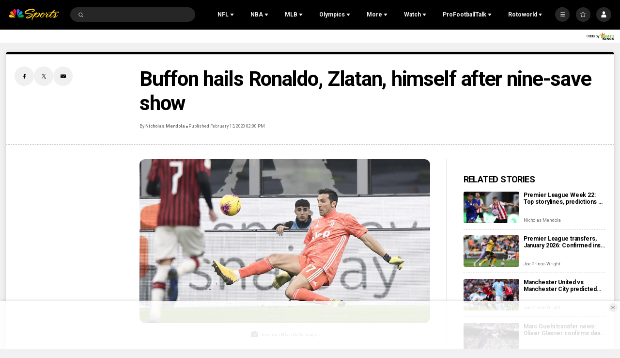

--- FILE ---
content_type: text/plain; charset=utf-8
request_url: https://widgets.media.sportradar.com/NBCUniversal/licensing
body_size: 10805
content:
U2FsdGVkX18AZfhFrySN0zzgeHQkseTrjgBaV7ahaJ+vnPvx9kILmq6RyR50l+y4lEfW1P3MBRzQz4lTQ+UCVLi8XHFXOpyVbHib4Zqsrl7rE/foylj7AYVOD23TBkNuzTcyC3T/+m7hq5UxJSI7NQeteM7n7uV4HxSjQqPfAyi1tbf6vnTcWksLUp96NWIJskGe2m8EX3Tpnn8l6HoSpRbQa9k9jqX9+Wl+lWvsrywVA9dLKRTiuj33Q2NtI7KkGLWUbnyeqO2eynGR344jJZ7AcGGmffVLneehM+9D1x7Ho8rBZXNYCRdfV6gWBq39VRCN/bV/oEKgPslNkSQEcMmTOfiVZwrfIM7hwfMXDVfJH4kLY0R/wS+bkBjIem+72SZYmyc2LbFp89k/hSUSLjUu55xcIbTBsvij9elJednocPC7NvVUczN1a4i+6KgcAxqWeHNot+sI5gDd4RCpCksYfSqE9a+5ihxNpLe1yl4b8DJmRpwPPJ0VT7ad+7c0cnLTrftK0s0n2u3Awrq/lATKPnxsAtrZaDTFgX8TUnDH+vJSqPTW782Pp17IwRVncoKlS/[base64]/9CQIfgx54WcsCWebVtXOu57NH19SpQooYBhasqBJGcmGySBl70ICGMRYArJVnP93OZtO1nt7gl/7elXGnhsaq3isMuZUH2ekkuQkzBKvIN/HjQ996m4QKawgfdaHDWoIZURJZhWcdlNMPqTZ1TIx+Rnhdwwqz7xlXvjmBwRrn5pt6sDjj0qfSAPxxnFdJGx4L3Z7Z3naPEGawU/7Trsq1bQZK5QTGdHoxFGc5OXQbU72Nf92LTrtg0eibqSorIMH2G/ksncpeEgRIlekdYkDCIqqKfOKGraEtmC5dHZuOaGMzW+rJlnx+UDXRz3FcrV+7+0jPulhhwD+OsM3xv3W7fdk2bQbcW/R8ZsuwfxBpdnr+nBwVg7X0yAPDAeHv1dLWm41Dz5+mKQ9oIjzW6UK6Xy5FEHmiOTKMmJwunDoQ/v9Hlh7CVlxjv05fxl2wSvkz/XvT4WIxOUneHKPIJSmGlbaj5BlL19NGhCX5JC9HU7gNNbEe8z/qt//HLBvcDa1mbKIt5XZU/ujxDmV+mKEUbPM8SOANAqrqIz/vhcHD3pIkPHf/NGXJ1Lm7Rk5u3m7gsS1vPPNSrgmwAjbPQKK/XCe5MQgl1Mfv5s4sksh6fV7wYl6sFZcxcx0nwFeqIHbcj4OV7IE/mXKK9e6jlGSfFd6wZIYeab5HGfWpQgxGBrFxqffvmg0aL6B6S1S1lbTT+evrcJl+xHY1SR0/GD+6IUnYHH0iyrJE8IRwtAbfd8l+UtsiqHVFTPMN3d9gLfBI+KJOQdIMZaQh99OYfQqt2iamRFmpRjZBNcKkAUzrctpSVYEyZacTV/a98sPY2QGKcwMZ3NpJkh8F7xUSQTc9sRs5h6ae1/DOCQ+Quz5jYNWEUnoN9CwpXz5U1LNl43RaE9EpP/d2bZ4hvXyrdY+dKs7AyxrFOQHSJ9kak/ziULddmAczeEr+Y7Vqne2sxpirvkokCZQ9mdz02B96Mh/ZZbG5Is4qtUOZdkvY6eKHfIS999wjUi+CTwgQC6eU5BSxaYB1OjS+QB9bhosTGlqM+N/UqoxyOnDkBEZvu4hb08KwlapKf9kFyuhjE3cbRvsGOn13BQTXxmzf5Wftx9SrJQwUCvnj7qbdZVY86SzGOY5KJoYS/8AuYbRJODTHPJWOLH3ht2GFYjsZtHlWCtZCDjgkcDwrYL6aQ+l9+DYr0JtFZQlZCYp9Lc54dBxHBbDn7H49xJdlvwgfI/eiTJBZwdKd6cpy9MdGb2f6LkNcSdsV/Z5HnRbr7Ax8GZSpJdVzpe4K1sN8tK/sNpJMImVh689WsPemoGiGHfA0Tg9mPjpEdSM/aDrjgtTXVH/QpBJGBJfI1QW4hhKxQDjpvcUxQbHaUZ++3r6Pa0VwsSCLr+cS9mKy+LIUEY38wTjD/thjW5/JP06V/Pf63qnrItyCkGBW0CScPDbsndTbhiTHnKkUo+Gv90c4wnkgVIsKSEvS4sgSFeZfSOu0NCKlMFWfGfw4QTlTAGewbcrxHTmMR5suXPWNHwOO9pD5oCKHhdFBsOKo5nseUvAtUapx6PKWCSgqY18INDAzE5Pe30yvmejyAnDj9It/7NZf5To9+D9+Z7ihQPi7CdoD1KpNvJ2TG4H27GkpxpEV7j72J0QDP9z2068ngt6aCWZ+w2ZZ4KOuKIr2uBPGK+w+58/QqfSkRlJsoIbsLdhoyDsBco3yDE+Dxyg8T6H5qqh6RkbrsUWf4umNbhpYX+4u3jKZcXLvZdMG3Ylo6LocSNyY8tRabrcX/MURDjviXvPbCRq1ih2fKOl2lmWy/hE6PpS8QvbRhlOoG0aaMDdH0sEWXo5j0vuzjZzvxfultfDBJDYfcVlutGgN22gYY5rOX167VfoFFCeTqI/YnC0VQeN1vwOt6k9MeecHMAgFt6vLm2owiaGNANLHYZFZOV2PL0FFYxeHxDY+yc/X+NRLReXd2UIy1+kB8stgL2S91vjtuJUt8SFh/uRcGsvnnzxebuU//9+on+lZ2VUurD7sDRPft8A5ndhxp6OawGiCIKDosWqZ8REAvXfyNsmAAiOxPCO5Y+ZUCYhaQQbLYC970l731JK+5vDL/11SEz0k07mKkUHLAd+KuZ/5ymTxvPgMvHguo7elJiJULYTAMlTPOzMT7cZdZegVrW30DYFLMZQWhcHMHM5VPDXWv4lobY0NevcIhh5bTfUAX1VsYgTwYF3UEt2bRPKRDXhTLYMgHf+TIK80PLDl3jXu5g0KjC+h2/8cI8uSh1D3TFvuVddPRm7DAcTD/5bQS2h+Exg6OPKkJygjEbzewdN3oRSbtJeJMkPzPvlaN+FhCQmmVz3PNnjYO7s+lg7VGCOV+rI1SqgZ5D7Uxa2UkKpwvvoMhTBH8Nc2CWaZZw2+6GELyypt5wKQCCshlq/81rug8HRnzdl0PBZQ8rG5k0fVptn1oymVNN6Gkted8O51Xp6OcatTde1oKa8i+cQt1bdQlUPNnTatGnFOww3baY8cXZpe/+YLdzrzDYFPxXMzPj5UMstn/8Hhi9YJ64TROw5025/7WsuU8K1BA7PZ8qZHWD66kM4jJW7hfHP+DdNoOUg2pJ/U5cw6qGt5YDI1pgZ6Jiw6Ec/A6IKZfrE51BPXMKAy/o9/9d1h5TYJMD8ii2op3ZFUbOw+zRqJp6p9KhuPoOW/GJUTKb7Z8upUepNlfvxzI3zgtwYnTcitzuu2BTZvATUzvZZ30C26ZYpU9E8jVBI2znu9RKCPk5qcmU8WnYKim4lrDFEsBmUbO2IKvjkRrRNUaiJ8gLbM3skCHEZOemEjVwD72UPxHAEElELHm4xUyNtcw/n22TzPXCGQs3J17MsPpwL3hFLWhKkcRtkExQerkPAWJ7A83QJZJZfHSngQqbu5V1SGvmiVYxUWlyITfvCM+Xpak8Do9ibYkTiLcBpKpn23pTAzpdoHvyEvwXZrlj2ocOEKS/8p5a89q232fN9lE+oYboONMUSKDxrxN1SBpIFU9Ox+Bw5ieMYM1aNAlPXSkSyO3LYniloOQ/[base64]/b4AGNC3K3LTm7GxO8JOtRdC1gTgqARr3+OPQ/PTYTQSZhA/5/M0auiJuk9OhhpnXFfR5uodZjOKd8AafLl2iZ7eXi1DfetyWGIDxnYxCVKumXu4s7eT81qDkAdrmZ2+XP1d6Ff8uhSYbw/g5u7wFXAEBG530mJaqxwNPfaKwlxH385sP+ZX7bZqiBxjSWbBiPxjKE0wXkrOs+ajkHR6Is1BzEMclio/9qIovWniALTefp+NselyPm/eSVHmWN/[base64]/KLGF1pxUkNR3L89ROipcukggadW0qF0SVC3pQt7Oyhbuadc7wxpwXSV1pyX/yxJpg7MKZT28d8+R1NiLZmJaRKRxMuxLPGEvYcQzB4eLe7znbJBgyyv0W3yhPZgM3QNE4kNV4369nskLjGXunp2qlxMyOAbT/NOUmJWwzJByrPSWh8U3uRABohV38s2Qhgz4m0A1q8z3mpTrJ+IeXhmwDNjLnwPcjOOsawLZAcEz/MrjvaYcK3Xls5y1WjM68kanH7d3vE/2DnJjkt9qE9OqjUwP8VQer/bFlEOj8I1sMtiDet5GSectMMMUl+r2tBKgxtApGHgfQW1hUPezI1bGZOaA3obR6Kfi/pDV0TdjLhhG7rAi1chj5it7C7Hsut3amuSrlkWxMl39WFcNmiInyzvB5lWD6G3FvCAt76jkcPTaaNaR+fxQqlT/rofEcYuub+A1o84DjliXDj+SiC/warGhBmnjxhTwBsAxLLKBxnirASTE587TP3aiYce2N9UI1+P91mW/vLWVJDW8kpLDd12AELylybgMorJ+uPheNkDO6haC7ibAF50SHRpHDO+/CQiHYmwxBnlnuYUq/7XyAFCe4QSBgO+4uPci+SRvypLDXnr2jQztrZg3m51YmY7isyi2ggMZ0WeG9NPy0PIBbFmFDpSz3wYkcETbrs1OGzn1J9hlkodxO/+SYsz0QMiCEWRndNGNUy8OFhG0fOgh8Ni762XtPIZTBbQS0VIYOshf59jIXftxdDaYDC6ivrFLMC9YQ2tOWT7RnvKwEbV013GUem5YeNvVzzx49MKaXhnyeHsgyjgX7SIlx2u+KnxIVqKqA3nG4hsM2JjTXrULtISTuCB2KLQ8O/+MINHfpVSRMgwQ/Ntj2VopivN5GdRe2hSu7IFiYR1rDz8VA5hD7tsaFvEhGan2aKJua9JfrpzR1sCAq4LbSdXm5LErXHHmPeqqREtVrqR8VKV/oew9hnn5QoIpPoN0ly7C2jCTxH8IH8dgtoXxX/2lYoLnEIyKGWT71bxS2LlhDSUYpyfkfKg733UD6LxBZZ5IH4ny+rtBvkTnzWMC/luCaVgHdSimPw7NSETNIfqjwWsBoi3SQBtUpYeaCEoO8fXcrhdlrMD3Tc+t6FZY+QGHQIcvaN6uWkgabpnEqaC8HmakOo+n4MobthGm+5F4vKd6zt3d00FrySAaaaZbKhffTrBD5qVTb3kb7AtPV3KWH/s8R522b+akAX9bWoVpsAaCCApIx6/+++cnYLZV3Du/ltalVr6lfdjMcQv+uSuG7pI+Vuto7TGhLWsitRCQxQ7828MSa+Vy2DIIwBy5dv5987+8IIBrHxuuiMS3v1Z+SWeWdXMyQOgIbDejf2dHZwkJ8H1rV4/FS5uOCCLqDFrk3JZqdyuQLuk+eIF9LRBrAJEImT+7G50U2gqgrDfN8oKY1cpc6YeA6rDOxxUSbt+6GTf8GgPsvtNDCtcbC5bYdMgr68QaZWbw10qE0Z7Ix/7L++doLc89aiNcIDXhl8A6MLbEI11ibgfotSNWCK+tUN4CR0EZNJ8HuHmuVsBeZbHTNmenvJRIUWEcZHkMnNPJgLGqgnkJHKB7q0Poiv1y4eF3Nq3z3PSb1jw9/ZkM6XEFGOHbq/lUyINFYedkXCuP/R1pX9ZfYfiXrTrvWBRoARv4LufXm7XgA5dCFPzPhnvEK5pvVe4Eu0KXuAyQoS0APbhew6ZvBzs+nKgI85pMbvtlBRkOHZl3lqHU5oqMpiwgqv0VaVlpCtncJzVViWvIS2BqLnyIi1Z6Qz1jeWXX+c9u6QYpu9eA2Z3fGnK8IR0IXpyfRP/TxqFGuLhL/AUVPV4fu7tVs/qKVvQeZQx6MwL8e5w/bj28Ql88ngTnfoSOatCl18XFQlyfhnbwuojVz+YlEn0hVX32Myob6+FidN/GA+sCajIVgrNCJ2qEF7fuFojm0+NVMQWdcSKgteX/[base64]/S4KDZzaETnQfR7D0mg9smjLqjuUf1FMgdSXIjkDz45NVBN2ZkOLJdTslMFIBq8DlIgq7yATWfcsHswpJnnrySJaN7sV6XaCiU4Tz3J/qFD1AU49j6MYtFW6dUFQ+/ave8SThEQKZ1AB9zbt8wRT/7/XwM5aDlqjtWQcEcMVsBIq9Bxbd3ep6UBARasHQvDni+hhkYkrxktOpR1XI6gTzeSVjQ22/[base64]/KAg9JIHyhGriXzMD8M8iPRn9QZLiVWk9U+9BJvD+AydbFKtG9AVY8xUf54Z+ccsPl5QzMXs2Jr0bPwp2KazNGSZhAGp/FqMggAYT+LaQnrE+sjJGwIgeu3UJ62qkUdVKuemxATkTVM1ba00dE5aVjaoT+w6NxxgetfBZ3RyDjM0CMwnwEFD7tdtGDjKJI2K1NQvGqfWpNlpUkofLGzxAGl2fHk9AKKgOAP5C+NRRfHklK/t3GY3KkrH9l75S45j8Iqp4LNZ3gIu7h6D4kBlorBIwf+ydYWCpXAlR8PKig8uH5E4MIZq3pXX5Dc/qmKUKeCapdcDVude7ctcH+nwGYO7NBQJFeVbwdpeL/odSJTj2bUReGFaBiOWtSXsDdF00/wxtS7ETG8SGAhSILDZ52s7hVDrqA2q86GD1Gd6W6uEgtnlTwyzNIirjryra6+n0fbPmnYcH2XHN5VfGztnlBP4DrHxCRdo3CYubBX44SHoS4N9S0RKP6M5RS64US2OQ+3wa1wJjvJZ4inb1oXe9lxvZAt8MUXx3JUfK6fEzh/Fkq1wFtTDCMMFXdZZQGShpMWck+l7vCoFDKEUzvQdMvka60xXAY2ZvcBL01jt/BvwOBCCdD4FgEq9wF9xFqTW48zYEAbtd6BGtz6k4gNTI07/9Z95e5h0BebaL2tw4Tg2DnoAiVu1loDLSF8aqVLlubswsQZajwkuelslx7pzFS8HR6iEH3ZViprqXKoxbHtF8Qr1QpyxmMQnHsme8sikUokoFFKqkTQ5tuaqgDef4RsvkeA9PNUsQ0xlzeBZX9kwcJ7ZnkwcIxHOjM4I4enFvUTr4DnRqlojkCGPqmnF0O2RL/udQsQcduzaBXWFrDFy702bJajUqWuoLo2qal7CNUZU1v1467HaN4lVQ3YEq/h+NSadv9zKunoEl42l41Rj90IRcJzzzcz4kOYrUAn8rCUyuaRjflE//X7s7j3KJsJGeHhAn9iEROtGjAOG+sAqZYyilpskOaQjxyW3D2ZD1n9BbJUVwzHG2FrcObTSX3PaXR6kjz1A0FsffE02ptfaayBwA+m5B8b7UWorTEuZ6K0LSoTmHPyann7uiBwhMgftVt6LAIVgedI2TzGuZa2v1l+FkHpqE2Qyzp+mds+rjQVZjXCzAQAAxnR/gxTV+lGRQJyjVhZySQOZd91a4FYgq9ihcb9+EnxMhYS+hIESWX82vbWrRzNu7CUebbNTI5FQw4sp3FQTqEzaB9QIeSkmtb5TYn1UaknnTm0adSGiMho2NW0fnLNKT/OL4299H3FAPZicSBeFwVGThP57qug8SQkx3BygrZEQLGnFeL8exuc9c1QNthOWKo6OGOz4/IUFaTAWR1imBdBWjHmh92pTBhLArRb5GCftNzQNYgqQz3kFJnA1ImH6BfAEoIuhNPeaOpW3Ps7FcksDTcxrH648+jTdRDMJwe9y4OPlnih+HekfIJOdJmfsu+fWtvWgEkszXPB1h+TUdk6TALgbyFA/b1S2qyGdeM9TrVyFb5vRmveKWA43jD6Q7GxX93JnZZzpVRHZZOnhhKheE3xk3Pn/xzrMxVewzNa3oc2/f3rtdEtaPKeJ1dM+bfA4C1czrYqGp9CyoY7Ax5trylHb/Kt329JItWWYWWS5QRgj/sSL3c6wZreIiSqPX63y/nJMx1K36swjdH+acPRxYJT3f7tNYO6kqb+LWoFTPWr4S2ZZFMBzPiNIPH32j1Uw47i5Q5RJ3zjZPMe6XVfhkfdgK6vOiAfCzUGQqebHJfpb2nFYe3yePhbVqudo2VIcZXyoBZdw3b9kuQ14E1Rnqptvr/MEv9W3qq2mXuZrNcPzedf8EGS7051QJt2Fa2EqS+LXirw+WXEy0U8GA9GMW55URdDn3ML2jHrzX3x8oka/ObS+0+oT+02jKhhRwzba3NHsUo5tJ7Csr9yzIc5W1NwcDSGJS5IwUlxFiNsHoDaf9rUf7Cqy3nlo/JruZsRp/SSNnWeTGlFG9inoYGA8H0QClA+Jj6wufvuFsApV60YUpmfakeKXWohDI69RTp1T6ahiEuPxYpsHesREl4Xb+P4Vrw5amKRbPifmHe7EgUY1qxLrvKl0WgWWSDQ+KRLezHtSawfH0Wx4ayJipqBzUf999asHbOKJQQNVAiZqPF/2SVTSJM1iVRQUo8k8jL+NDivVnmJvEgLkUS0gXxvz6CvSzBxNFfwdg8JwgoiYQB13aFG6bc5j6l+RL8KvXJqhxtokvoekW6qi/QUucsJOwzBOC4QcPy0NFRJXeJRx7kVo+ZqXzKIQjPZp0VD1MU2H4iD8EOA7hmv0UrS395InwDv2iQMHvg7on3outQPSpUfIcA3Nnjz3ctKVFQLQCD/d4dZAYqptb1aW8oxXYWVnopUL9WMGqWLFCaHuXbQ/[base64]/7hwoha3BaExYXvGwloeMZpMcpSWtWlOaG2FuuDERCb/pUQk/O6bF814aPk00batd2YenuMb3/qkvFXJ6hjygiRWpfpMU6NjRt+rBQmLMq3PGq8lm3rfVp238GiUHddvn6Zxj6W4THmTMlOJD2n0tRszSTlhz5RxUaYNVSBxlLiqsUkF5sPL4WZoakMjKRq1LPKNxiDpu5ce8X6INnHj80QbXi1euUJST/5DpXrq2iMXHo7fr7XnDrPNNlfA95lo97DHYKV2Zx+pDJgCSVR5EsQNYlPQ4LOMM9J+lo1k0OGgM+bHwSN0KgdF4fxF8TbC8IzoUJJo89/3Sj+P5VdGOcbBIbDpzI0htx3Ns6nk8Atk+KgMCBQdFWGlFy4jL9kW8aKWrs35N6wGrgcACm+u0TVhbsLOAi0WJ3KpybrJ98VsrMYV/meF2mzuhezkDcJt4eoUjSCQi3QkzCH9q4/PzQSc8qNMb9m4XJAvEPAksJ8zza6xleqW3P6cR8JD3RG28Hf7Y0mUi7WwTRpkVyeBYncrD9ABKzQ+DChaEK82Q7rhCSjMKk9VQ8xhEDc16CTtgVgKu1DXjDXTAZixz+vqbr+Juf8q6UTyGn4bG3PsDAcwWG1NsKMcWa81XyTkRE9SVy/Ye0svU/tfx5/+Y7aERmc4RRRDs+vjbZ5GNXhTJVkr0QxUC0EEAfyvf694OE7qAchOyunV1iVy0qzfx4Oj6napoVjTaAjcAv9/ktGBjaK+pBi81Qs4B9j5UADkBpsLzTc7TAFuuEh91unR5WDCHTBJ1T3e79LddYuCy98bDsh17P14MYd1Z8qf6FJzIE76bNeFru9eaVYttBPs0hZ+gPwjavjMCKmVjozWbVgK/pGEYWgJUWqbFGRApXT6gvs1RXWXkWiGN0gdO7rWXsvjQI+LIPOLSpPD+E9mhmEYf8yqL1i3UuSRheu3OlxRcK/6/OojzTXYpAz0wS6U3IfiwM43uI0uWUfU3TmG1Xfu9hQO59C7g7U7ezNQfCeimc1rBleDI58b7zuj4SLmYthILGfRqD+u05BbOlmz2l05i1Xx43AHRmvJJjTA9LQroRVl/vdgevfXQ4xC5Dix7mwPX+F8ANU9phzYV6VWfNi3R2eLUCPVZ1lo0I4Y67ljD7UWw4uWQqmRdkrlI/669R+lUWBh5ByVdl+bRXSMzslWDDDtqI3ccTf1PGYFJe/PXAELAmdm+VFqdmo6B2WMgfKRa8w3AfTRM228rqLiR9Jc7Oqx5Wx5Zti2iRWzv1tfDEmlRlxtYqBdnDPaFLq6LYbFftlTmJSorNYjQB5Nm+f/9AbUj0A3jbIrPaDj+0mf4FL5fZaXxk7bTEgkWhtE9QBEwCaL2mHErKcwFU+1BbXCdYChkE7lIb667PL8+eOMssaHQOcHpCke414AojgatTwDw1k1k9uGigvfnkLHewwruaq9DeKB0GNzDFv94Qi/SptqKF1hth7gyXzrFcXKYhKR/EX/jUrBphMYuRs8OMaZfWfeIHlE/[base64]/hLl36BCtPG2rR4N7TfU2YPMchcPLtnIT5wJ10y7k3dVUrqYVpF8+PulfzS7yqJx6hlIAfZqkhHTF6fNLYW//s+RjbCOnrRtxx4gTSFS/sRQC4GhGMQFHVvi1qNcK7mWjBRu9wWXAmAKCRXxKORvRudj7lLVOMGSuo7myY7fB3cLJ8PlMCbGYtrVN4fWbk3XsYInvYXPSO8IgT2wxG10/MiZBbz22thmZG0cTDisRQF8Jr/4EV0E68JaT8TEwLt6L+pKvyJYImiaW2pwmvySbTiOCNErw5brQpc7kq5yXGSfiHgN8z86xNLWMWdROWeKzb/+Vx2PrhEV6YoQtKJj4hyEvRwQudRPp/tkF2TE6Yv/3NMIyXe7fehe0m0rTXemP8n+raRT9ylYYq4j5/zMAMeA97csHALhjDnutxMPP7VamuvNDEoRSX7SPPBeHFHJNoFr+7KpFiJKVQqKod+HGKgAFwkzELFFvk6URxn3DS47dXOCAz4lX47W/ZHz2U4L20RQgh6culTTGK3KbLndVAp9l3VuzAHv6womHvuhIp55oMSN+7qO3rJqQVe0vCJ3Q6//BnK6rA20djrHcYCtnTWA85TKF09KC7Dp9GJJLW/E6xeduVn0R38JGhr17S8MhZ2y4Lj34BOjQVRdQV1FHarlPiFPSQViuUlv8dgCGNX1sz+lhjPOA3/NVkwvTKBDfUQYSt+CiMhyIJnUQ+2ApvN/xwNQIa/NSAaQLg8XgVwVdJRiN+xncQyI14wjrmNPihEmbJpHPAwoqkMo0FMI9PZe7+fRblPcbl4LnAkyERGn6eCUtbRvD51ufDzQne5r5pfUJv7t8gOOFOmpvKi1FyR+FWrJE0kV0le1PXRIblN1G2LFfQtcU/9z8GlDrGdwG4yRRIfVgyvRdxN6S6gT+ImadI2dGjjybvDe5F/zJZI2BgViu+RMJIGl8Bsk0i4ZtSvXu3UipzmBKzXoL4bbpZHB0JTLbqh66LB43Zb67cMA8pJajgWiuhV7UWeOV8BooSS8cXvN3bFaAG056Mya/lZ4/tW45vv9KqYOLuQHMk0PUY/kwKb5BC277s2pUkPL3Q47vOuMu9n8jt1ykVlEKWkaVkyVFQA/FndpCibR3Wy/mVUaHwAj8AOP0WHemr5UtJ1CgjBqehVAvVnLl3M3lTIX+RuuoJ9t+6Oh2/Yu+XeyTmbsOAMFXRhk/VC9G9cgof3S76vaYJNMt2x7ezXzajBdnlQaXlhXTbGfPNyNVvipsbCiKcFU0FMf+/xm9oZZ4li+l368EulUUgR6HSp9aO7nvjkGUx55uehjWOHOxR6giPD5rugG/Tt6z4s1o2y2zX4sfUmO/o8TNglTREjwkjmnQGAHd4UAoSOmaAGBT96sOxUI9z/VPyKxW5RlOkmvV8of+54JI+rdgPtdpIAm/ouqDEossbpq2rMKHXvamjvGoBs+b4Q01Oujie+O5905Tbl8ugxu6NLTZdM75sP0liL+YSwgRiLotFBl9CVyn9n0sgsEkY+9Rrfh31lfr5d3bznCgS4spcJYNioA8kGpz39/IwH1eP/axOi4fMAsn+EqoJdnkNs7L8QMLUGwi6bNG1Bis0ftDvgUhSn/WmQIHbJEr954r4EZ0lD0p0DQFEI25I/uXdjXVNuP1xzOaouHF/TRcpbub9KulsBDx7Q5mQnQ8IyNDbS/[base64]/azRRIVFZEKCdtBR/7HJbmlndQEa6qwBTS59uCz060Zou/WYode0f6iPaK1FHk2EzhF/1C8x6TCKLAJ43bF8Qy7PkELsIsrOq+aAYTX6sKbxVdL2YGaRSu1/Uy4fLWw0/z+T4x3OS+darJ/bYiKF/[base64]/wvGYvDO8mwmcoNh7jiVWD6RfTc19u4+k3u3QVIf9Q2OqQoIfMJ8M+fCw/Z8c36m8NAsOQ5Uh+5FeZjPmfbmdzDtnwEHbgTAKGggtSmcdsazB0gKLeiAgNvM1yyZ5NLO3sjLEKVepiVEaWAbU6N4wJDzNIM85mBrDgc2zMkZECz2MUJQpB5KVC81B9yP3/BPDz07a9biqSGvHwYDu2OBhxTKYGT8LeSOS0JwNY=